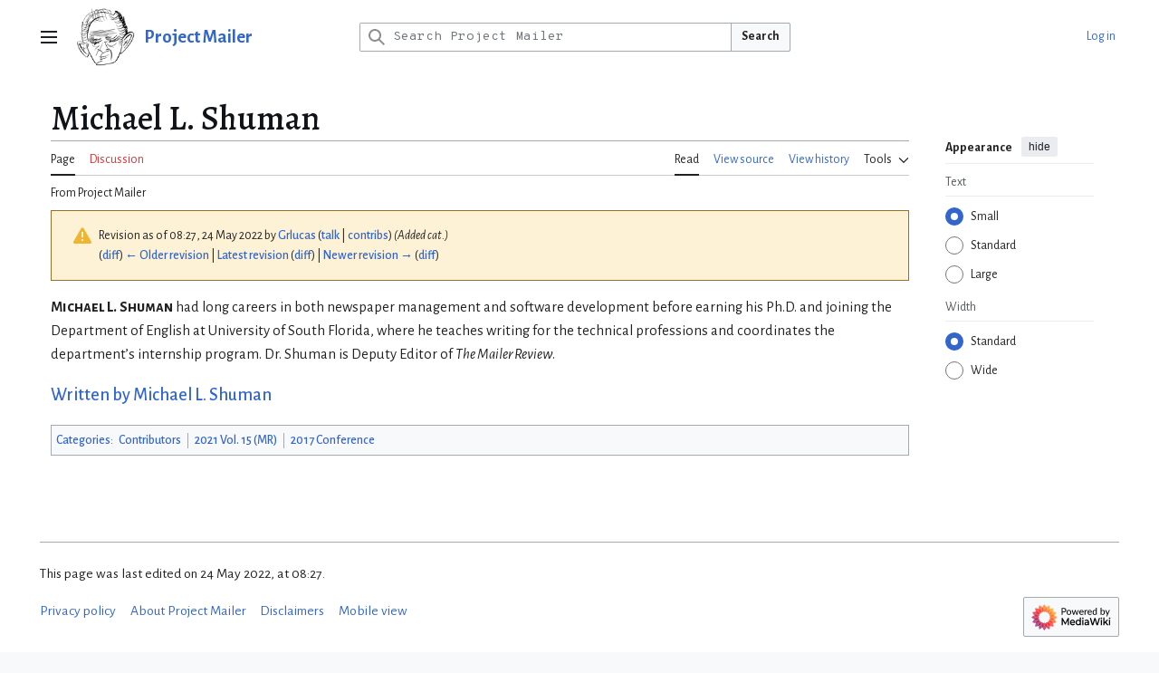

--- FILE ---
content_type: text/html; charset=UTF-8
request_url: https://projectmailer.net/index.php?title=Michael_L._Shuman&oldid=16109
body_size: 7448
content:
<!DOCTYPE html>
<html class="client-nojs vector-feature-language-in-header-enabled vector-feature-language-in-main-page-header-disabled vector-feature-sticky-header-disabled vector-feature-page-tools-pinned-disabled vector-feature-toc-pinned-clientpref-1 vector-feature-main-menu-pinned-disabled vector-feature-limited-width-clientpref-1 vector-feature-limited-width-content-enabled vector-feature-custom-font-size-clientpref-0 vector-feature-appearance-pinned-clientpref-1 vector-feature-night-mode-disabled skin-theme-clientpref-day vector-toc-not-available" lang="en" dir="ltr">
<head>
<meta charset="UTF-8">
<title>Michael L. Shuman - Project Mailer</title>
<script>(function(){var className="client-js vector-feature-language-in-header-enabled vector-feature-language-in-main-page-header-disabled vector-feature-sticky-header-disabled vector-feature-page-tools-pinned-disabled vector-feature-toc-pinned-clientpref-1 vector-feature-main-menu-pinned-disabled vector-feature-limited-width-clientpref-1 vector-feature-limited-width-content-enabled vector-feature-custom-font-size-clientpref-0 vector-feature-appearance-pinned-clientpref-1 vector-feature-night-mode-disabled skin-theme-clientpref-day vector-toc-not-available";var cookie=document.cookie.match(/(?:^|; )pm_mwclientpreferences=([^;]+)/);if(cookie){cookie[1].split('%2C').forEach(function(pref){className=className.replace(new RegExp('(^| )'+pref.replace(/-clientpref-\w+$|[^\w-]+/g,'')+'-clientpref-\\w+( |$)'),'$1'+pref+'$2');});}document.documentElement.className=className;}());RLCONF={"wgBreakFrames":false,"wgSeparatorTransformTable":["",""],"wgDigitTransformTable":["",""],"wgDefaultDateFormat":"dmy","wgMonthNames":["","January","February","March","April","May","June","July","August","September","October","November","December"],"wgRequestId":"800a471791ed4c503f4950c1","wgCanonicalNamespace":"","wgCanonicalSpecialPageName":false,"wgNamespaceNumber":0,"wgPageName":"Michael_L._Shuman","wgTitle":"Michael L. Shuman","wgCurRevisionId":17181,"wgRevisionId":16109,"wgArticleId":4562,"wgIsArticle":true,"wgIsRedirect":false,"wgAction":"view","wgUserName":null,"wgUserGroups":["*"],"wgCategories":["Contributors","2021 Vol. 15 (MR)","2017 Conference"],"wgPageViewLanguage":"en","wgPageContentLanguage":"en","wgPageContentModel":"wikitext","wgRelevantPageName":"Michael_L._Shuman","wgRelevantArticleId":4562,"wgIsProbablyEditable":false,"wgRelevantPageIsProbablyEditable":false,"wgRestrictionEdit":[],"wgRestrictionMove":[],"wgCiteReferencePreviewsActive":false,"wgMediaViewerOnClick":true,"wgMediaViewerEnabledByDefault":true,"wgPopupsFlags":0,"wgMFDisplayWikibaseDescriptions":{"search":false,"watchlist":false,"tagline":false},"wgRelatedArticlesCompat":[]};
RLSTATE={"site.styles":"ready","user.styles":"ready","user":"ready","user.options":"loading","mediawiki.codex.messagebox.styles":"ready","mediawiki.action.styles":"ready","mediawiki.interface.helpers.styles":"ready","skins.vector.search.codex.styles":"ready","skins.vector.styles":"ready","skins.vector.icons":"ready"};RLPAGEMODULES=["site","mediawiki.page.ready","skins.vector.js","ext.gadget.ReferenceTooltips"];</script>
<script>(RLQ=window.RLQ||[]).push(function(){mw.loader.impl(function(){return["user.options@12s5i",function($,jQuery,require,module){mw.user.tokens.set({"patrolToken":"+\\","watchToken":"+\\","csrfToken":"+\\"});
}];});});</script>
<link rel="stylesheet" href="/load.php?lang=en&amp;modules=mediawiki.action.styles%7Cmediawiki.codex.messagebox.styles%7Cmediawiki.interface.helpers.styles%7Cskins.vector.icons%2Cstyles%7Cskins.vector.search.codex.styles&amp;only=styles&amp;skin=vector-2022">
<script async="" src="/load.php?lang=en&amp;modules=startup&amp;only=scripts&amp;raw=1&amp;skin=vector-2022"></script>
<meta name="ResourceLoaderDynamicStyles" content="">
<link rel="stylesheet" href="/load.php?lang=en&amp;modules=site.styles&amp;only=styles&amp;skin=vector-2022">
<meta name="generator" content="MediaWiki 1.43.3">
<meta name="robots" content="noindex,nofollow,max-image-preview:standard">
<meta name="format-detection" content="telephone=no">
<meta name="viewport" content="width=device-width, initial-scale=1.0, user-scalable=yes, minimum-scale=0.25, maximum-scale=5.0">
<link rel="icon" href="/images/favicon.ico">
<link rel="search" type="application/opensearchdescription+xml" href="/rest.php/v1/search" title="Project Mailer (en)">
<link rel="EditURI" type="application/rsd+xml" href="https://projectmailer.net/api.php?action=rsd">
<link rel="alternate" type="application/atom+xml" title="Project Mailer Atom feed" href="/index.php?title=Special:RecentChanges&amp;feed=atom">
<script>
document.addEventListener('DOMContentLoaded', () => {
  document.body.addEventListener('click', e => {
    const link = e.target.closest('a');
    if (!link) return;
    try {
      const url = new URL(link.href);
      if (url.hostname !== window.location.hostname) {
        if (typeof plausible === 'function') {
          plausible('Outbound Link', {
            props: {
              url: url.href,
              host: url.hostname,
              page: window.location.pathname
            }
          });
        }
      }
    } catch (err) {
      // ignore invalid URLs
    }
  });
});
</script>
<!-- Privacy-friendly analytics by Plausible -->
<script async src="https://stats.lucasfam.net/js/pa-cpcMqHUnfmcjY865GEI8y.js"></script>
<script>
  window.plausible = window.plausible || function(){(plausible.q = plausible.q || []).push(arguments)};
  plausible.init = plausible.init || function(i){plausible.o = i || {}};
  plausible.init();
</script>
</head>
<body class="skin--responsive skin-vector skin-vector-search-vue mediawiki ltr sitedir-ltr mw-hide-empty-elt ns-0 ns-subject page-Michael_L_Shuman rootpage-Michael_L_Shuman skin-vector-2022 action-view"><a class="mw-jump-link" href="#bodyContent">Jump to content</a>
<div class="vector-header-container">
	<header class="vector-header mw-header">
		<div class="vector-header-start">
			<nav class="vector-main-menu-landmark" aria-label="Site">
				
<div id="vector-main-menu-dropdown" class="vector-dropdown vector-main-menu-dropdown vector-button-flush-left vector-button-flush-right"  >
	<input type="checkbox" id="vector-main-menu-dropdown-checkbox" role="button" aria-haspopup="true" data-event-name="ui.dropdown-vector-main-menu-dropdown" class="vector-dropdown-checkbox "  aria-label="Main menu"  >
	<label id="vector-main-menu-dropdown-label" for="vector-main-menu-dropdown-checkbox" class="vector-dropdown-label cdx-button cdx-button--fake-button cdx-button--fake-button--enabled cdx-button--weight-quiet cdx-button--icon-only " aria-hidden="true"  ><span class="vector-icon mw-ui-icon-menu mw-ui-icon-wikimedia-menu"></span>

<span class="vector-dropdown-label-text">Main menu</span>
	</label>
	<div class="vector-dropdown-content">


				<div id="vector-main-menu-unpinned-container" class="vector-unpinned-container">
		
<div id="vector-main-menu" class="vector-main-menu vector-pinnable-element">
	<div
	class="vector-pinnable-header vector-main-menu-pinnable-header vector-pinnable-header-unpinned"
	data-feature-name="main-menu-pinned"
	data-pinnable-element-id="vector-main-menu"
	data-pinned-container-id="vector-main-menu-pinned-container"
	data-unpinned-container-id="vector-main-menu-unpinned-container"
>
	<div class="vector-pinnable-header-label">Main menu</div>
	<button class="vector-pinnable-header-toggle-button vector-pinnable-header-pin-button" data-event-name="pinnable-header.vector-main-menu.pin">move to sidebar</button>
	<button class="vector-pinnable-header-toggle-button vector-pinnable-header-unpin-button" data-event-name="pinnable-header.vector-main-menu.unpin">hide</button>
</div>

	
<div id="p-Project_Mailer" class="vector-menu mw-portlet mw-portlet-Project_Mailer"  >
	<div class="vector-menu-heading">
		Project Mailer
	</div>
	<div class="vector-menu-content">
		
		<ul class="vector-menu-content-list">
			
			<li id="n-Lipton’s-Journal" class="mw-list-item"><a href="/pm/Lipton%E2%80%99s_Journal"><span>Lipton’s Journal</span></a></li><li id="n-Works-and-Days" class="mw-list-item"><a href="/pm/Norman_Mailer:_Works_and_Days"><span>Works and Days</span></a></li><li id="n-The-Mailer-Review" class="mw-list-item"><a href="/pm/The_Mailer_Review"><span>The Mailer Review</span></a></li><li id="n-Norman-Mailer-Society" class="mw-list-item"><a href="/pm/Norman_Mailer_Society"><span>Norman Mailer Society</span></a></li>
		</ul>
		
	</div>
</div>

	
	
<div id="p-navigation" class="vector-menu mw-portlet mw-portlet-navigation"  >
	<div class="vector-menu-heading">
		Navigation
	</div>
	<div class="vector-menu-content">
		
		<ul class="vector-menu-content-list">
			
			<li id="n-mainpage-description" class="mw-list-item"><a href="/pm/Main_Page" title="Visit the main page [z]" accesskey="z"><span>Main page</span></a></li><li id="n-recentchanges" class="mw-list-item"><a href="/pm/Special:RecentChanges" title="A list of recent changes in the wiki [r]" accesskey="r"><span>Recent changes</span></a></li><li id="n-randompage" class="mw-list-item"><a href="/pm/Special:Random" title="Load a random page [x]" accesskey="x"><span>Random page</span></a></li><li id="n-help" class="mw-list-item"><a href="https://www.mediawiki.org/wiki/Special:MyLanguage/Help:Contents" target="_blank" title="The place to find out"><span>Help</span></a></li>
		</ul>
		
	</div>
</div>

</div>

				</div>

	</div>
</div>

		</nav>
			
<a href="/pm/Main_Page" class="mw-logo">
	<img class="mw-logo-icon" src="/images/logos/pm100.png" alt="" aria-hidden="true" height="50" width="50">
	<span class="mw-logo-container skin-invert">
		<strong class="mw-logo-wordmark">Project Mailer</strong>
	</span>
</a>

		</div>
		<div class="vector-header-end">
			
<div id="p-search" role="search" class="vector-search-box-vue  vector-search-box-collapses vector-search-box-show-thumbnail vector-search-box-auto-expand-width vector-search-box">
	<a href="/pm/Special:Search" class="cdx-button cdx-button--fake-button cdx-button--fake-button--enabled cdx-button--weight-quiet cdx-button--icon-only search-toggle" title="Search Project Mailer [f]" accesskey="f"><span class="vector-icon mw-ui-icon-search mw-ui-icon-wikimedia-search"></span>

<span>Search</span>
	</a>
	<div class="vector-typeahead-search-container">
		<div class="cdx-typeahead-search cdx-typeahead-search--show-thumbnail cdx-typeahead-search--auto-expand-width">
			<form action="/index.php" id="searchform" class="cdx-search-input cdx-search-input--has-end-button">
				<div id="simpleSearch" class="cdx-search-input__input-wrapper"  data-search-loc="header-moved">
					<div class="cdx-text-input cdx-text-input--has-start-icon">
						<input
							class="cdx-text-input__input"
							 type="search" name="search" placeholder="Search Project Mailer" aria-label="Search Project Mailer" autocapitalize="sentences" title="Search Project Mailer [f]" accesskey="f" id="searchInput"
							>
						<span class="cdx-text-input__icon cdx-text-input__start-icon"></span>
					</div>
					<input type="hidden" name="title" value="Special:Search">
				</div>
				<button class="cdx-button cdx-search-input__end-button">Search</button>
			</form>
		</div>
	</div>
</div>

			<nav class="vector-user-links vector-user-links-wide" aria-label="Personal tools">
	<div class="vector-user-links-main">
	
<div id="p-vector-user-menu-preferences" class="vector-menu mw-portlet emptyPortlet"  >
	<div class="vector-menu-content">
		
		<ul class="vector-menu-content-list">
			
			
		</ul>
		
	</div>
</div>

	
<div id="p-vector-user-menu-userpage" class="vector-menu mw-portlet emptyPortlet"  >
	<div class="vector-menu-content">
		
		<ul class="vector-menu-content-list">
			
			
		</ul>
		
	</div>
</div>

	<nav class="vector-appearance-landmark" aria-label="Appearance">
		
<div id="vector-appearance-dropdown" class="vector-dropdown "  title="Change the appearance of the page&#039;s font size, width, and color" >
	<input type="checkbox" id="vector-appearance-dropdown-checkbox" role="button" aria-haspopup="true" data-event-name="ui.dropdown-vector-appearance-dropdown" class="vector-dropdown-checkbox "  aria-label="Appearance"  >
	<label id="vector-appearance-dropdown-label" for="vector-appearance-dropdown-checkbox" class="vector-dropdown-label cdx-button cdx-button--fake-button cdx-button--fake-button--enabled cdx-button--weight-quiet cdx-button--icon-only " aria-hidden="true"  ><span class="vector-icon mw-ui-icon-appearance mw-ui-icon-wikimedia-appearance"></span>

<span class="vector-dropdown-label-text">Appearance</span>
	</label>
	<div class="vector-dropdown-content">


			<div id="vector-appearance-unpinned-container" class="vector-unpinned-container">
				
			</div>
		
	</div>
</div>

	</nav>
	
<div id="p-vector-user-menu-notifications" class="vector-menu mw-portlet emptyPortlet"  >
	<div class="vector-menu-content">
		
		<ul class="vector-menu-content-list">
			
			
		</ul>
		
	</div>
</div>

	
<div id="p-vector-user-menu-overflow" class="vector-menu mw-portlet"  >
	<div class="vector-menu-content">
		
		<ul class="vector-menu-content-list">
			<li id="pt-login-2" class="user-links-collapsible-item mw-list-item user-links-collapsible-item"><a data-mw="interface" href="/index.php?title=Special:UserLogin&amp;returnto=Michael+L.+Shuman&amp;returntoquery=oldid%3D16109" title="You are encouraged to log in; however, it is not mandatory [o]" accesskey="o" class=""><span>Log in</span></a>
</li>

			
		</ul>
		
	</div>
</div>

	</div>
	
<div id="vector-user-links-dropdown" class="vector-dropdown vector-user-menu vector-button-flush-right vector-user-menu-logged-out user-links-collapsible-item"  title="More options" >
	<input type="checkbox" id="vector-user-links-dropdown-checkbox" role="button" aria-haspopup="true" data-event-name="ui.dropdown-vector-user-links-dropdown" class="vector-dropdown-checkbox "  aria-label="Personal tools"  >
	<label id="vector-user-links-dropdown-label" for="vector-user-links-dropdown-checkbox" class="vector-dropdown-label cdx-button cdx-button--fake-button cdx-button--fake-button--enabled cdx-button--weight-quiet cdx-button--icon-only " aria-hidden="true"  ><span class="vector-icon mw-ui-icon-ellipsis mw-ui-icon-wikimedia-ellipsis"></span>

<span class="vector-dropdown-label-text">Personal tools</span>
	</label>
	<div class="vector-dropdown-content">


		
<div id="p-personal" class="vector-menu mw-portlet mw-portlet-personal user-links-collapsible-item"  title="User menu" >
	<div class="vector-menu-content">
		
		<ul class="vector-menu-content-list">
			
			<li id="pt-login" class="user-links-collapsible-item mw-list-item"><a href="/index.php?title=Special:UserLogin&amp;returnto=Michael+L.+Shuman&amp;returntoquery=oldid%3D16109" title="You are encouraged to log in; however, it is not mandatory [o]" accesskey="o"><span class="vector-icon mw-ui-icon-logIn mw-ui-icon-wikimedia-logIn"></span> <span>Log in</span></a></li>
		</ul>
		
	</div>
</div>

	
	</div>
</div>

</nav>

		</div>
	</header>
</div>
<div class="mw-page-container">
	<div class="mw-page-container-inner">
		<div class="vector-sitenotice-container">
			<div id="siteNotice"></div>
		</div>
		<div class="vector-column-start">
			<div class="vector-main-menu-container">
		<div id="mw-navigation">
			<nav id="mw-panel" class="vector-main-menu-landmark" aria-label="Site">
				<div id="vector-main-menu-pinned-container" class="vector-pinned-container">
				
				</div>
		</nav>
		</div>
	</div>
</div>
		<div class="mw-content-container">
			<main id="content" class="mw-body">
				<header class="mw-body-header vector-page-titlebar">
					<h1 id="firstHeading" class="firstHeading mw-first-heading"><span class="mw-page-title-main">Michael L. Shuman</span></h1>
				</header>
				<div class="vector-page-toolbar">
					<div class="vector-page-toolbar-container">
						<div id="left-navigation">
							<nav aria-label="Namespaces">
								
<div id="p-associated-pages" class="vector-menu vector-menu-tabs mw-portlet mw-portlet-associated-pages"  >
	<div class="vector-menu-content">
		
		<ul class="vector-menu-content-list">
			
			<li id="ca-nstab-main" class="selected vector-tab-noicon mw-list-item"><a href="/pm/Michael_L._Shuman" title="View the content page [c]" accesskey="c"><span>Page</span></a></li><li id="ca-talk" class="new vector-tab-noicon mw-list-item"><a href="/index.php?title=Talk:Michael_L._Shuman&amp;action=edit&amp;redlink=1" rel="discussion" class="new" title="Discussion about the content page (page does not exist) [t]" accesskey="t"><span>Discussion</span></a></li>
		</ul>
		
	</div>
</div>

								
<div id="vector-variants-dropdown" class="vector-dropdown emptyPortlet"  >
	<input type="checkbox" id="vector-variants-dropdown-checkbox" role="button" aria-haspopup="true" data-event-name="ui.dropdown-vector-variants-dropdown" class="vector-dropdown-checkbox " aria-label="Change language variant"   >
	<label id="vector-variants-dropdown-label" for="vector-variants-dropdown-checkbox" class="vector-dropdown-label cdx-button cdx-button--fake-button cdx-button--fake-button--enabled cdx-button--weight-quiet" aria-hidden="true"  ><span class="vector-dropdown-label-text">English</span>
	</label>
	<div class="vector-dropdown-content">


					
<div id="p-variants" class="vector-menu mw-portlet mw-portlet-variants emptyPortlet"  >
	<div class="vector-menu-content">
		
		<ul class="vector-menu-content-list">
			
			
		</ul>
		
	</div>
</div>

				
	</div>
</div>

							</nav>
						</div>
						<div id="right-navigation" class="vector-collapsible">
							<nav aria-label="Views">
								
<div id="p-views" class="vector-menu vector-menu-tabs mw-portlet mw-portlet-views"  >
	<div class="vector-menu-content">
		
		<ul class="vector-menu-content-list">
			
			<li id="ca-view" class="selected vector-tab-noicon mw-list-item"><a href="/pm/Michael_L._Shuman"><span>Read</span></a></li><li id="ca-viewsource" class="vector-tab-noicon mw-list-item"><a href="/index.php?title=Michael_L._Shuman&amp;action=edit&amp;oldid=16109" title="This page is protected.&#10;You can view its source [e]" accesskey="e"><span>View source</span></a></li><li id="ca-history" class="vector-tab-noicon mw-list-item"><a href="/index.php?title=Michael_L._Shuman&amp;action=history" title="Past revisions of this page [h]" accesskey="h"><span>View history</span></a></li>
		</ul>
		
	</div>
</div>

							</nav>
				
							<nav class="vector-page-tools-landmark" aria-label="Page tools">
								
<div id="vector-page-tools-dropdown" class="vector-dropdown vector-page-tools-dropdown"  >
	<input type="checkbox" id="vector-page-tools-dropdown-checkbox" role="button" aria-haspopup="true" data-event-name="ui.dropdown-vector-page-tools-dropdown" class="vector-dropdown-checkbox "  aria-label="Tools"  >
	<label id="vector-page-tools-dropdown-label" for="vector-page-tools-dropdown-checkbox" class="vector-dropdown-label cdx-button cdx-button--fake-button cdx-button--fake-button--enabled cdx-button--weight-quiet" aria-hidden="true"  ><span class="vector-dropdown-label-text">Tools</span>
	</label>
	<div class="vector-dropdown-content">


									<div id="vector-page-tools-unpinned-container" class="vector-unpinned-container">
						
<div id="vector-page-tools" class="vector-page-tools vector-pinnable-element">
	<div
	class="vector-pinnable-header vector-page-tools-pinnable-header vector-pinnable-header-unpinned"
	data-feature-name="page-tools-pinned"
	data-pinnable-element-id="vector-page-tools"
	data-pinned-container-id="vector-page-tools-pinned-container"
	data-unpinned-container-id="vector-page-tools-unpinned-container"
>
	<div class="vector-pinnable-header-label">Tools</div>
	<button class="vector-pinnable-header-toggle-button vector-pinnable-header-pin-button" data-event-name="pinnable-header.vector-page-tools.pin">move to sidebar</button>
	<button class="vector-pinnable-header-toggle-button vector-pinnable-header-unpin-button" data-event-name="pinnable-header.vector-page-tools.unpin">hide</button>
</div>

	
<div id="p-cactions" class="vector-menu mw-portlet mw-portlet-cactions emptyPortlet vector-has-collapsible-items"  title="More options" >
	<div class="vector-menu-heading">
		Actions
	</div>
	<div class="vector-menu-content">
		
		<ul class="vector-menu-content-list">
			
			<li id="ca-more-view" class="selected vector-more-collapsible-item mw-list-item"><a href="/pm/Michael_L._Shuman"><span>Read</span></a></li><li id="ca-more-viewsource" class="vector-more-collapsible-item mw-list-item"><a href="/index.php?title=Michael_L._Shuman&amp;action=edit&amp;oldid=16109"><span>View source</span></a></li><li id="ca-more-history" class="vector-more-collapsible-item mw-list-item"><a href="/index.php?title=Michael_L._Shuman&amp;action=history"><span>View history</span></a></li>
		</ul>
		
	</div>
</div>

<div id="p-tb" class="vector-menu mw-portlet mw-portlet-tb"  >
	<div class="vector-menu-heading">
		General
	</div>
	<div class="vector-menu-content">
		
		<ul class="vector-menu-content-list">
			
			<li id="t-whatlinkshere" class="mw-list-item"><a href="/pm/Special:WhatLinksHere/Michael_L._Shuman" title="A list of all wiki pages that link here [j]" accesskey="j"><span>What links here</span></a></li><li id="t-recentchangeslinked" class="mw-list-item"><a href="/pm/Special:RecentChangesLinked/Michael_L._Shuman" rel="nofollow" title="Recent changes in pages linked from this page [k]" accesskey="k"><span>Related changes</span></a></li><li id="t-specialpages" class="mw-list-item"><a href="/pm/Special:SpecialPages" title="A list of all special pages [q]" accesskey="q"><span>Special pages</span></a></li><li id="t-print" class="mw-list-item"><a href="javascript:print();" rel="alternate" title="Printable version of this page [p]" accesskey="p"><span>Printable version</span></a></li><li id="t-permalink" class="mw-list-item"><a href="/index.php?title=Michael_L._Shuman&amp;oldid=16109" title="Permanent link to this revision of this page"><span>Permanent link</span></a></li><li id="t-info" class="mw-list-item"><a href="/index.php?title=Michael_L._Shuman&amp;action=info" title="More information about this page"><span>Page information</span></a></li>
		</ul>
		
	</div>
</div>

</div>

									</div>
				
	</div>
</div>

							</nav>
						</div>
					</div>
				</div>
				<div class="vector-column-end">
					<div class="vector-sticky-pinned-container">
						<nav class="vector-page-tools-landmark" aria-label="Page tools">
							<div id="vector-page-tools-pinned-container" class="vector-pinned-container">
				
							</div>
		</nav>
						<nav class="vector-appearance-landmark" aria-label="Appearance">
							<div id="vector-appearance-pinned-container" class="vector-pinned-container">
				<div id="vector-appearance" class="vector-appearance vector-pinnable-element">
	<div
	class="vector-pinnable-header vector-appearance-pinnable-header vector-pinnable-header-pinned"
	data-feature-name="appearance-pinned"
	data-pinnable-element-id="vector-appearance"
	data-pinned-container-id="vector-appearance-pinned-container"
	data-unpinned-container-id="vector-appearance-unpinned-container"
>
	<div class="vector-pinnable-header-label">Appearance</div>
	<button class="vector-pinnable-header-toggle-button vector-pinnable-header-pin-button" data-event-name="pinnable-header.vector-appearance.pin">move to sidebar</button>
	<button class="vector-pinnable-header-toggle-button vector-pinnable-header-unpin-button" data-event-name="pinnable-header.vector-appearance.unpin">hide</button>
</div>


</div>

							</div>
		</nav>
					</div>
				</div>
				<div id="bodyContent" class="vector-body" aria-labelledby="firstHeading" data-mw-ve-target-container>
					<div class="vector-body-before-content">
							<div class="mw-indicators">
		</div>

						<div id="siteSub" class="noprint">From Project Mailer</div>
					</div>
					<div id="contentSub"><div id="mw-content-subtitle"><div class="cdx-message cdx-message--block cdx-message--warning mw-revision"><span class="cdx-message__icon"></span><div class="cdx-message__content"><div id="mw-revision-info">Revision as of 08:27, 24 May 2022 by <a href="/pm/User:Grlucas" class="mw-userlink" title="User:Grlucas" data-mw-revid="16109"><bdi>Grlucas</bdi></a> <span class="mw-usertoollinks">(<a href="/pm/User_talk:Grlucas" class="mw-usertoollinks-talk" title="User talk:Grlucas">talk</a> | <a href="/pm/Special:Contributions/Grlucas" class="mw-usertoollinks-contribs" title="Special:Contributions/Grlucas">contribs</a>)</span> <span class="comment">(Added cat.)</span></div><div id="mw-revision-nav">(<a href="/index.php?title=Michael_L._Shuman&amp;diff=prev&amp;oldid=16109" title="Michael L. Shuman">diff</a>) <a href="/index.php?title=Michael_L._Shuman&amp;direction=prev&amp;oldid=16109" title="Michael L. Shuman">← Older revision</a> | <a href="/pm/Michael_L._Shuman" title="Michael L. Shuman">Latest revision</a> (<a href="/index.php?title=Michael_L._Shuman&amp;diff=cur&amp;oldid=16109" title="Michael L. Shuman">diff</a>) | <a href="/index.php?title=Michael_L._Shuman&amp;direction=next&amp;oldid=16109" title="Michael L. Shuman">Newer revision →</a> (<a href="/index.php?title=Michael_L._Shuman&amp;diff=next&amp;oldid=16109" title="Michael L. Shuman">diff</a>)</div></div></div></div></div>
					
					
					<div id="mw-content-text" class="mw-body-content"><div class="mw-content-ltr mw-parser-output" lang="en" dir="ltr"><p><span class="intro">Michael L. Shuman</span> had long careers in both newspaper management and software development before earning his Ph.D. and joining the Department of English at University of South Florida, where he teaches writing for the technical professions and coordinates the department’s internship program. Dr. Shuman is Deputy Editor of <i>The Mailer Review</i>.
</p><p><span style="font-size: 120%;"><a href="/pm/Category:Written_by_Michael_L._Shuman" title="Category:Written by Michael L. Shuman">Written by Michael L. Shuman</a></span>
</p>
<!-- 
NewPP limit report
Cached time: 20260119152523
Cache expiry: 86400
Reduced expiry: false
Complications: []
CPU time usage: 0.007 seconds
Real time usage: 0.008 seconds
Preprocessor visited node count: 23/1000000
Post‐expand include size: 432/2097152 bytes
Template argument size: 144/2097152 bytes
Highest expansion depth: 8/100
Expensive parser function count: 0/100
Unstrip recursion depth: 0/20
Unstrip post‐expand size: 0/5000000 bytes
-->
<!--
Transclusion expansion time report (%,ms,calls,template)
100.00%    5.870      1 -total
 74.90%    4.397      1 Template:Con
 47.53%    2.790      1 Template:Big
 25.01%    1.468      1 Template:C
 22.42%    1.316      1 Template:Start
-->

<!-- Saved in RevisionOutputCache with key projectmailer-mw5w_:rcache:16109:dateformat=default and timestamp 20260119152523 and revision id 16109.
 -->
</div>
<div class="printfooter" data-nosnippet="">Retrieved from "<a dir="ltr" href="https://projectmailer.net/index.php?title=Michael_L._Shuman&amp;oldid=16109">https://projectmailer.net/index.php?title=Michael_L._Shuman&amp;oldid=16109</a>"</div></div>
					<div id="catlinks" class="catlinks" data-mw="interface"><div id="mw-normal-catlinks" class="mw-normal-catlinks"><a href="/pm/Special:Categories" title="Special:Categories">Categories</a>: <ul><li><a href="/pm/Category:Contributors" title="Category:Contributors">Contributors</a></li><li><a href="/pm/Category:2021_Vol._15_(MR)" title="Category:2021 Vol. 15 (MR)">2021 Vol. 15 (MR)</a></li><li><a href="/pm/Category:2017_Conference" title="Category:2017 Conference">2017 Conference</a></li></ul></div></div>
				</div>
			</main>
			
		</div>
		<div class="mw-footer-container">
			
<footer id="footer" class="mw-footer" >
	<ul id="footer-info">
	<li id="footer-info-lastmod"> This page was last edited on 24 May 2022, at 08:27.</li>
</ul>

	<ul id="footer-places">
	<li id="footer-places-privacy"><a href="/pm/Project_Mailer:Privacy_policy">Privacy policy</a></li>
	<li id="footer-places-about"><a href="/pm/Project_Mailer:About">About Project Mailer</a></li>
	<li id="footer-places-disclaimers"><a href="/pm/Project_Mailer:General_disclaimer">Disclaimers</a></li>
	<li id="footer-places-mobileview"><a href="https://projectmailer.net/index.php?title=Michael_L._Shuman&amp;oldid=16109&amp;mobileaction=toggle_view_mobile" class="noprint stopMobileRedirectToggle">Mobile view</a></li>
</ul>

	<ul id="footer-icons" class="noprint">
	<li id="footer-poweredbyico"><a href="https://www.mediawiki.org/" class="cdx-button cdx-button--fake-button cdx-button--size-large cdx-button--fake-button--enabled" target="_blank"><img src="/resources/assets/poweredby_mediawiki.svg" alt="Powered by MediaWiki" width="88" height="31" loading="lazy"></a></li>
</ul>

</footer>

		</div>
	</div> 
</div> 
<div class="vector-settings" id="p-dock-bottom">
	<ul></ul>
</div><script>(RLQ=window.RLQ||[]).push(function(){mw.config.set({"wgBackendResponseTime":105,"wgPageParseReport":{"limitreport":{"cputime":"0.007","walltime":"0.008","ppvisitednodes":{"value":23,"limit":1000000},"postexpandincludesize":{"value":432,"limit":2097152},"templateargumentsize":{"value":144,"limit":2097152},"expansiondepth":{"value":8,"limit":100},"expensivefunctioncount":{"value":0,"limit":100},"unstrip-depth":{"value":0,"limit":20},"unstrip-size":{"value":0,"limit":5000000},"timingprofile":["100.00%    5.870      1 -total"," 74.90%    4.397      1 Template:Con"," 47.53%    2.790      1 Template:Big"," 25.01%    1.468      1 Template:C"," 22.42%    1.316      1 Template:Start"]},"cachereport":{"timestamp":"20260119152523","ttl":86400,"transientcontent":false}}});});</script>
<script defer src="https://static.cloudflareinsights.com/beacon.min.js/vcd15cbe7772f49c399c6a5babf22c1241717689176015" integrity="sha512-ZpsOmlRQV6y907TI0dKBHq9Md29nnaEIPlkf84rnaERnq6zvWvPUqr2ft8M1aS28oN72PdrCzSjY4U6VaAw1EQ==" data-cf-beacon='{"version":"2024.11.0","token":"20b6115f37b44426af86d35d287dbb56","r":1,"server_timing":{"name":{"cfCacheStatus":true,"cfEdge":true,"cfExtPri":true,"cfL4":true,"cfOrigin":true,"cfSpeedBrain":true},"location_startswith":null}}' crossorigin="anonymous"></script>
</body>
</html>